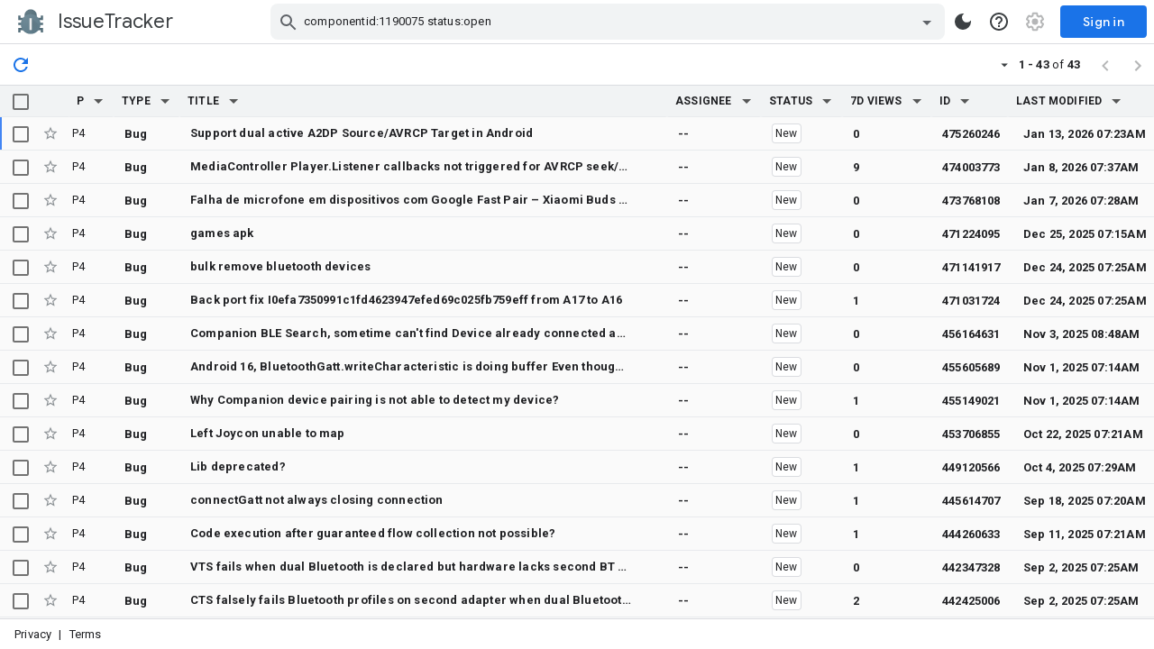

--- FILE ---
content_type: image/svg+xml
request_url: https://www.gstatic.com/buganizer/img/v0/arrow_drop_down_black.svg
body_size: -596
content:
<svg xmlns="http://www.w3.org/2000/svg" width="24px" height="24px" viewBox="0 0 24 24" fill="#000000">
    <path d="M7 10l5 5 5-5z"/>
    <path d="M0 0h24v24H0z" fill="none"/>
</svg>
